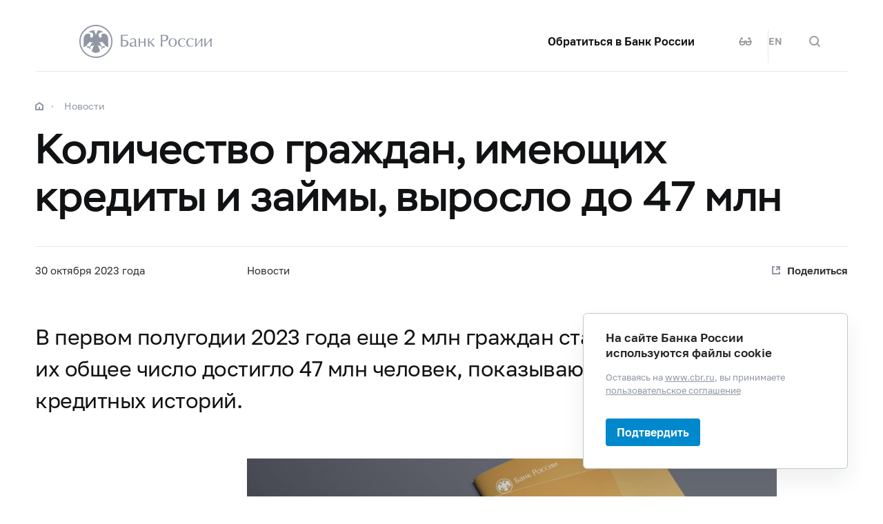

--- FILE ---
content_type: text/html; charset=utf-8
request_url: http://www.cbr.ru/press/event/?id=17161
body_size: 10751
content:

<!DOCTYPE html>
<html>
<head>
    

<meta http-equiv="Content-Type" content="text/html; charset=UTF-8" />
<meta http-equiv="X-UA-Compatible" content="IE=edge,chrome=1">
<meta name="viewport" content="width=device-width, initial-scale=1, shrink-to-fit=no">
<meta name="format-detection" content="telephone=no" />
<meta name="zoom:lang" content="ru" />
    <meta name="zoom:last-modified" content="Mon, 30 Oct 2023 10:45:00 GMT" />
    <meta name="zoom:tags" content="InNEWS, NEWSxNEWS, vol_10, vol_11" />
<title>Количество граждан, имеющих кредиты и займы, выросло до 47 млн | Банк России</title>

    <meta name="robots" content="nofollow" />


    <meta property="og:image" content="/common/images/share-1.jpg" />

    


            <link rel="stylesheet" type="text/css" href="/common/libs/jquery-ui/jquery-ui.min.css?v=v478607061" media="all">

            <!--[if IE 9]><link rel="stylesheet" type="text/css" href="/common/style/main-ie9.css?v=v677740427" media="all"><![endif]-->

            <!--[if gt IE 9]><!--><link rel="stylesheet" type="text/css" href="/common/style/main.min.css?v=v2126836889" media="all"><!--<![endif]-->


        <script type="text/javascript" src="/common/libs/jquery-3.7.1.min.js?v=v735956814"></script>



        <script type="text/javascript" src="/common/libs/jquery-ui/jquery-ui.min.js?v=v478607061"></script>

        <script type="text/javascript" src="/common/libs/jquery.inputmask.min.js?v=v478607061"></script>


        <script type="text/javascript" src="/common/scripts/vendor.js?v=v907291152"></script>

        <script type="text/javascript" src="/common/libs/jquery.floatThead.min.js?v=v478607061"></script>








        <script type="text/javascript" src="/common/libs/popper.js?v=v478607061"></script>

        <script type="text/javascript" src="/common/libs/tippy.js?v=v478607061"></script>

        <script type="text/javascript" src="/common/scripts/main.min.js?v=v1396628121"></script>


        <script type="text/javascript" src="/common/libs/localization-ru.js?v=v712023859"></script>
        <script type="text/javascript" src="/js/jquery.ui.autocomplete-ru.js?v=v1043438991"></script>

        <script type="text/javascript" src="/js/jquery.cookie.min.js?v=v4260771145"></script>

        <script type="text/javascript" src="/js/site.js?v=v2848633841"></script>





    <script type="text/javascript">
    $(function () {
        var $menu = $('[data-menu]'),
            $menuItemBtn = $menu.find('[data-menu-item-btn]'),
            $menuShow = $('[data-menu-show]'),
            $menuClose = $('[data-menu-close]');
        var config = $menu.data('config');

        $menuShow.on('click.cms_loadwholesite', function (event) {
            loadWholeSite(true);
        });
        $menuShow.on('mouseenter.cms_loadwholesite', function (event) {
            loadWholeSite(false);
        });

        var xhr = null, g_openMenu = false;
        function loadWholeSite(openmenu) {
            g_openMenu = g_openMenu || openmenu;
            $menuShow.off('click.cms_loadwholesite mouseenter.cms_loadwholesite');
            if (xhr === null) {
                $('.menu_wrap .networks-circle').html($('.networks-circle.footer_networks').html());
                $('.menu_wrap .header_search').html($('.header .offsetMenu .header_search').html());

                xhr = $.ajax(config.url, {
                    dataType: "html",
                    method: "get",
                    success: function (html) {
                        $('[data-cms-wholesite-placeholder]').replaceWith(html);

                        $menu.find('.menu_tab[data-tabs-tab]').each(function () {
                            var tab = $(this).data('tabs-tab');
                            $(this).toggle($menu.find('[data-tabs-content="' + tab + '"]').length != 0);
                        });

                        $menu.trigger('new-html');

                        for (var i in config.catalogPath) {
                            $menu.find('li[data-catalog-id="' + config.catalogPath[i] + '"]')
                                .addClass("_active");
                            $menu.find('li[data-catalog-id="' + config.catalogPath[i] + '"]')
                                .closest('[data-tabs-content]')
                                .trigger('open-anchor');
                        }

                        
                        xhr = true;
                    },
                    error: function () {
                        xhr = null;
                    }
                });
            }
        }
    });
    </script>


<script>
    if (window.localStorage) {
        if (localStorage.getItem('vision-impaired'))
            document.getElementsByTagName('html')[0].className += ' vision-impaired';
    }
</script>
<script>
    document.documentElement.style.setProperty('--scrollbar-width', '17px');
    setTimeout(function () {
        
        var div = document.createElement('div');

        div.style.overflowY = 'scroll';
        div.style.width = '50px';
        div.style.height = '50px';

        
        div.style.visibility = 'hidden';

        document.body.appendChild(div);
        var scrollWidth = Math.max(div.offsetWidth - div.clientWidth, 0.15); 
        document.body.removeChild(div);
        
        document.documentElement.style.setProperty('--scrollbar-width', scrollWidth + 'px');
    }, 0);
</script>




    
</head>
<body class="" id="">


<!-- Yandex.Metrika counter -->
<script type="text/javascript" >
    (function(m,e,t,r,i,k,a){m[i]=m[i]||function(){(m[i].a=m[i].a||[]).push(arguments)};
    m[i].l=1*new Date();
    for (var j = 0; j < document.scripts.length; j++) {if (document.scripts[j].src === r) { return; }}
    k=e.createElement(t),a=e.getElementsByTagName(t)[0],k.async=1,k.src=r,a.parentNode.insertBefore(k,a)})
    (window, document, "script", "https://mc.yandex.ru/metrika/tag.js", "ym");

    ym(5774506, "init", {
        clickmap:true,
        trackLinks:true,
        accurateTrackBounce:true,
        webvisor:true
    });
</script>
<noscript><div><img src="https://mc.yandex.ru/watch/5774506" style="position:absolute; left:-9999px;" alt="" /></div></noscript>    
<!-- /Yandex.Metrika counter -->
        
    <div class="header-print">
    <div class="offsetMenu">
        <div class="header-print_inner">
            <img class="header-print_logo" alt="cbr" src="/common/images/logo.svg">
            <ul class="header-print_contacts">
<li>107016, Москва, ул. Неглинная, д.&nbsp;12, к. В, Банк России</li>
<li><nobr class="phone">8 800 300-30-00</nobr></li>
<li>www.cbr.ru</li>
</ul>

        </div>
    </div>
</div>

        <header class="header" id="header">
            <div class="top-line" data-top-line="">
                <div class="offsetMenu">
                    <div class="col-md-23 offset-md-1">
                        <div class="top-line_inner header_inner">
                            

<div class="row">
    <div class="col-xl-5 col-md-9">
        <div class="header_left pr-0">
                <div class="header_menu" data-menu-show=""></div>
            <a class="header_logo" href="/"></a>
            <a class="d-flex d-md-none" href="#" data-tooltip="" data-tooltip-content="Версия для слабовидящих" data-tooltip-class="mobile-hide"><div class="header_visual-impaired_item"></div></a>
                <a class="header_search_btn d-flex d-md-none" href="#" data-search-form-show="" aria-label="Поиск по сайту"><div class="header_search_icon"></div></a>
        </div>
    </div>
    <div class="col-xl-17 col-md-13 offset-md-1 header_block justify-content-end">
        <div class="d-none d-md-block">
            <div class="header_right">
                <div class="networks header_link header_networks"><a href="/contactBR/">Обратиться в&nbsp;Банк России</a></div>
                <div class="networks header_networks header_visual-impaired header_visual-impaired_inner"><a href="#" data-tooltip="" data-tooltip-content="Версия для слабовидящих" data-tooltip-class="mobile-hide"><div class="header_visual-impaired_item"></div></a></div>
                <div class="header_lang header_lang_inner header_networks">
    <a href="/Localization/SwitchLanguage?url=%2Fpress%2Fevent%2F%3Fid%3D17161&amp;from=ru-RU&amp;to=en-CB"><!--noindex-->EN<!--/noindex--></a>
</div>
                    <div class="header_networks header_search header_search_inner">
                        <a class="header_search_btn" href="#" data-search-form-show="" aria-label="Поиск по сайту">
                            <div class="header_search_icon"></div>
                        </a>
                    </div>
            </div>
        </div>
    </div>
</div>
                        </div>
                    </div>
                </div>
            </div>
            <div class="offsetMenu">
                <div class="col-md-23 offset-md-1">
                    <div class="header_inner">
                        

<div class="row">
    <div class="col-xl-5 col-md-9">
        <div class="header_left pr-0">
                <div class="header_menu" data-menu-show=""></div>
            <a class="header_logo" href="/"></a>
            <a class="d-flex d-md-none" href="#" data-tooltip="" data-tooltip-content="Версия для слабовидящих" data-tooltip-class="mobile-hide"><div class="header_visual-impaired_item"></div></a>
                <a class="header_search_btn d-flex d-md-none" href="#" data-search-form-show="" aria-label="Поиск по сайту"><div class="header_search_icon"></div></a>
        </div>
    </div>
    <div class="col-xl-17 col-md-13 offset-md-1 header_block justify-content-end">
        <div class="d-none d-md-block">
            <div class="header_right">
                <div class="networks header_link header_networks"><a href="/contactBR/">Обратиться в&nbsp;Банк России</a></div>
                <div class="networks header_networks header_visual-impaired header_visual-impaired_inner"><a href="#" data-tooltip="" data-tooltip-content="Версия для слабовидящих" data-tooltip-class="mobile-hide"><div class="header_visual-impaired_item"></div></a></div>
                <div class="header_lang header_lang_inner header_networks">
    <a href="/Localization/SwitchLanguage?url=%2Fpress%2Fevent%2F%3Fid%3D17161&amp;from=ru-RU&amp;to=en-CB"><!--noindex-->EN<!--/noindex--></a>
</div>
                    <div class="header_networks header_search header_search_inner">
                        <a class="header_search_btn" href="#" data-search-form-show="" aria-label="Поиск по сайту">
                            <div class="header_search_icon"></div>
                        </a>
                    </div>
            </div>
        </div>
    </div>
</div>
                    </div>
                </div>
            </div>
        </header>
    <form action="/search/" method="get" class="search-form" data-search-form=""
      data-api-url="/Content/SearchSuggest/Suggest"
      data-api-top-url="">
    <div class="offsetMenu">
        <div class="col-md-23 offset-md-1">
            <div class="search-form_inner">
                <div class="search-form_title">Что вы хотите найти?<img class="search-form_title-close" src="/common/images/icons/menu-close-dark-grey.svg"></div>
                <div class="search-form_content">
                    <div class="search-form_block">
                        <div class="search-form_icon"></div>
                        <div class="search-form_field">
                            <input name="text" type="text" autocomplete="off" placeholder="Начните писать" data-search-form-input="" />
                        </div>
                    </div>
                    <div class="search-form_clear" data-search-form-clear-btn=""><img src="/common/images/icons/menu-close-gray.svg"></div>
                    <div class="search-form_btn">
                        <button class="b-btn _blue" data-search-form-btn="">Искать</button>
                    </div>
                </div>
            </div>
        </div>
    </div>
</form>


<div class="menu_wrap" data-menu="" data-config="{&quot;catalogPath&quot;:[16630],&quot;url&quot;:&quot;/Catalog/SiteMap/GetWholeSiteHtml?blockId=59191&quot;}">
    <div class="offsetMenu">
        <div class="header_menu _close menu_close d-none d-md-block" data-menu-close=""></div>
        <div class="header_inner top-line_inner d-block d-md-none">
            <div class="row">
                <div class="col-xl-5 col-md-9">
                    <div class="header_left pr-0">
                        <div role="button" tabindex="0" aria-label="Закрыть меню" class="header_menu _close" data-menu-close=""></div>
                        <a class="header_logo" href="/"></a>
                        <a class="invisible" href="#" data-tooltip="" data-tooltip-content="Версия для слабовидящих" data-tooltip-class="mobile-hide"><div class="header_visual-impaired_item"></div></a>
                        <a class="header_search_btn invisible" href="#" data-search-form-show="" aria-label="Поиск по сайту"><div class="header_search_icon"></div></a>
                    </div>
                </div>
            </div>
        </div>
        <div class="menu row" data-tabs="data-tabs">
            <div class="menu_quick col-md-7">
                <div role="tablist" class="menu_quick_tabs">
    <a role="tab" id="menu_tab_Activity" aria-controls="menu_content_Activity" aria-selected="true" class="menu_tab _active" href="#" data-tabs-tab="Activity">Деятельность</a>
    <a role="tab" id="menu_tab_FinancialMarkets" aria-controls="menu_content_FinancialMarkets" aria-selected="false" class="menu_tab" href="#" data-tabs-tab="FinancialMarkets">Финансовые рынки</a>
    <a role="tab" id="menu_tab_Documents" aria-controls="menu_content_Documents" aria-selected="false" class="menu_tab" href="#" data-tabs-tab="Documents">Документы и данные</a>
    <a role="tab" id="menu_tab_AboutBank" aria-controls="menu_content_AboutBank" aria-selected="false" class="menu_tab" href="#" data-tabs-tab="AboutBank">О Банке России</a>
    <a role="tab" id="menu_tab_Services" aria-controls="menu_content_Services" aria-selected="false" class="menu_tab" href="#" data-tabs-tab="Services">Сервисы</a>
</div>
<div class="menu_quick_links">
    <div class="inner_links"><a href="/support_measures/" title="Меры зашиты финансового рынка" style="color:red">Меры защиты финансового рынка</a>
  </div>
<div class="phones"><a class="menu_phone_val" href="tel:+74993003000">
<div class="plus">+</div>7 499 300-30-00</a><a class="menu_phone_val" href="tel:88003003000">8 800 300-30-00</a><a class="menu_phone_val" href="tel:300">300</a><span>Бесплатно для звонков с мобильных телефонов</span></div>
<div class="inner_links">
  <a href="/news/" title="Новости">Новости</a>
  <a href="/rbr/" title="Решения Банка России">Решения Банка России</a>
  <a href="/contacts/" title="Контактная информация">Контактная информация</a>
  <a href="/sitemap" title="Карта сайта">Карта сайта</a>
  <a href="/about/" title="О сайте">О сайте</a>
  </div>
<div class="networks-circle">
  <a class="networks-circle_item _vk" href="https://vk.com/cbr_official" title="ВКонтакте"></a>
  <a class="networks-circle_item _yt" href="https://www.youtube.com/user/BankofRussia" title="Youtube"></a>
  <a class="networks-circle_item _tg" href="https://t.me/centralbank_russia" title="Telegram"></a>
  <a class="networks-circle_item _ydzen" href="https://zen.yandex.ru/id/622372d6a565892091994ea9" title="Яндекс Дзен"></a>
  <a class="networks-circle_item _ok" href="https://ok.ru/group/68858679787580" title="Одноклассники"></a>
  <a class="networks-circle_item _rt" href="https://rutube.ru/channel/23873201/" title="RUTUBE"></a>
</div>
</div>
            </div>
            <div class="d-md-none link-above">
                <div class="header_right">
                    <div class="header_link"><a href="/contactBR/">Обратиться в&nbsp;Банк России</a></div>
                    <div class="header_lang">
            <div class="header_lang_item _active"><span><!--noindex-->RU<!--/noindex--></span></div>
            <div class="header_lang_item"><a href="/Localization/SwitchLanguage?url=%2Fpress%2Fevent%2F%3Fid%3D17161&amp;from=ru-RU&amp;to=en-CB"><!--noindex-->EN<!--/noindex--></a></div>
</div>
                </div>
                    <div class="header_right">
                        <div class="header_link"><a href="/fmp_check/">Проверить участника финансового рынка</a></div>
                    </div>
            </div>
            <div class="menu_content_container col-md with-centered-loader" data-cms-wholesite-placeholder="">
            </div>
        </div>
    </div>
</div>

    <main id="content">
        <div class="offsetMenu">
            <div class="container-fluid">
                <div class="col-md-23 offset-md-1">
<div class="breadcrumbs">
    <div class="breadcrumbs_item"><a class="breadcrumbs_home" href="/"></a></div>
        <div class="breadcrumbs_item">
            <a href="/news/"><!--noindex-->Новости<!--/noindex--></a>
        </div>
    </div>
                    <!--index-->
<h1><span class="referenceable">Количество граждан, имеющих кредиты и займы, выросло до 47 млн</span>
</h1>
                            <div class="news-info-line row _margin">
                                <div class="col-md-6 col-12 news-info-line_date">30 октября 2023  года</div>
<div class="col-md-11 col-13 news-info-line_type">Новости</div>
<div class="col-md-6 d-none d-md-block news-info-line_share">
  <span class="news-info-line_share-btn" tabindex="0" data-share-btn="data-share-btn">Поделиться</span>
  <div class="news-info-line_share-select _hide">
    <a class="news-info-line_share-vkontakte" target="_blank" href="https://vkontakte.ru/share.php?url=https%3a%2f%2fwww.cbr.ru%2fpress%2fevent%2f%3fid%3d17161">ВКонтакте</a>
    <a class="news-info-line_share-whatsapp" target="_blank" href="https://web.whatsapp.com/send?text=https%3a%2f%2fwww.cbr.ru%2fpress%2fevent%2f%3fid%3d17161&amp;utm_source=share2" data-action="share/whatsapp/share">WhatsApp</a>
    <a class="news-info-line_share-telegram" target="_blank" href="https://t.me/share/url?url=https%3a%2f%2fwww.cbr.ru%2fpress%2fevent%2f%3fid%3d17161">Telegram</a>
  </div>
</div>
                            </div>
                                                            <script type="text/javascript">
		 _LinkToEvent='17166';
		</script><div class="lead-text"><p>В&nbsp;первом полугодии 2023 года еще&nbsp;2&nbsp;млн&nbsp;граждан стали заемщиками, их&nbsp;общее число достигло 47&nbsp;млн&nbsp;человек, показывают данные бюро кредитных историй.</p>
</div>
<div class="landing-text">
  <div class="media"><img alt="" src="/legacy/PhotoStore/getimgid/63006.jpg"><div class="caption">
    </div>
  </div><p>В&nbsp;основном растет число заемщиков, которые имеют три&nbsp;кредита и&nbsp;более (сейчас их&nbsp;11,2&nbsp;млн&nbsp;человек). Это&nbsp;говорит о&nbsp;том, что&nbsp;рост кредитования сопровождается увеличением закредитованности граждан.</p>

<p>Особенной популярностью у&nbsp;населения пользуются кредитные карты: уникальных заемщиков по&nbsp;ним&nbsp;за&nbsp;год&nbsp;стало больше на&nbsp;3&nbsp;млн. Их&nbsp;общее число составило 23&nbsp;млн&nbsp;и&nbsp;сравнялось с&nbsp;количеством заемщиков по&nbsp;кредитам наличными.</p>

<p>Граждан, у&nbsp;которых есть ипотека, уже&nbsp;более 10&nbsp;млн. Каждый второй такой кредит (48%) в&nbsp;первом полугодии выдан более чем&nbsp;на&nbsp;25&nbsp;лет, хотя еще&nbsp;годом ранее их&nbsp;было около 30%. В&nbsp;январе&nbsp;&mdash; июне&nbsp;39%&nbsp;ипотечных кредитов было выдано заемщикам, которым на&nbsp;момент плановой выплаты долга исполнится более 65&nbsp;лет.</p>

<p>Портрет ипотечного заемщика отражает растущую долговую нагрузку: у&nbsp;8&nbsp;из&nbsp;10&nbsp;граждан, взявших ипотеку в&nbsp;II&nbsp;квартале, уже&nbsp;был&nbsp;потребительский кредит.</p>

<p>Около&nbsp;6%&nbsp;ипотечных заемщиков, возможно, брали потребительский кредит для&nbsp;оплаты первоначального взноса. Банк России обсудит с&nbsp;банками подходы к&nbsp;оценке кредитоспособности таких граждан.</p>

<p>Рост кредитования, сопровождаемый увеличением долговой нагрузки заемщиков, показывает, что&nbsp;Банк России своевременно ужесточил макропруденциальные лимиты и&nbsp;надбавки. Эти&nbsp;меры будут сдерживать дальнейший рост закредитованности граждан.</p>

<p>Подробнее читайте в&nbsp;информационно-аналитическом материале &laquo;<a href="/Collection/Collection/File/46543/inf-material_bki_2023fh.pdf">Анализ тенденций в&nbsp;сегменте розничного кредитования на&nbsp;основе данных бюро кредитных историй</a>&raquo; за&nbsp;первое полугодие 2023&nbsp;года.</p>
<div class="media"><img alt="" src="/legacy/PhotoStore/getimgid/63006.jpg"><div class="caption">
    </div>
  </div>
</div>

<!--noindex-->
<div class="print-button-wrap">
    <a data-cms-save-to-pdf-btn="" data-cms-save-to-pdf-page-orientation="portrait" class="btn _medium _outline" href="/Content/SaveToPdf/Page?url=%2Fpress%2Fevent%2F%3Fid%3D17161" target="_blank" rel="nofollow">Сохранить в PDF</a>
    <div class="copy-btn" data-copy-url="https://www.cbr.ru/press/event/?id=17161" data-tooltip-content="Ссылка скопирована">
        <div class="chain"></div>
        <button class="btn _small _copy ">Копировать ссылку</button>
    </div>
</div>
<!--/noindex--><script type='text/javascript'>
//<![CDATA[

$(function () {

  
$(setTimeout(function(){ 
  
  if (typeof(_LinkToEvent) != "undefined"){
	  var ldiv = $("div.header_lang_inner");
	
	var p_lang=ldiv.children("a").text().toLowerCase();
	
	var ref="/press/event/?id="+_LinkToEvent;
	if (p_lang.indexOf('en')!=-1){
	  ref="/eng"+ref;
	}
		ldiv.children("a").attr("href",ref);
  }else{	 
	var l = $(".header_lang_inner");
  	l.remove();
  }

  
 var cnt =$("#content").find("iframe");
if (cnt.length > 0) {

  var IsInner=false;
    var attrv=$("[name='cbr:intranet']");
        if (attrv.length > 0){
            IsInner = attrv.attr("content");
        }

 
   var ltext = $("<div class='landing-text'/>");	
    var container = $("<div class='media'/>");
    var videoscale = $("<div class='video-scale'/>");
   if (IsInner) {
	 	cnt.remove();
	 	
        var stub = $("<div class='video-stub'> <div class='video-stub__img-no-video'></div> <span>Данное видео доступно <br>только в сети интернет</span></div>");
        videoscale.append(stub);
    } else {
    	cnt.appendTo(videoscale);
	}
    container.append(videoscale);   
    
    container.append($("<div class='caption'/>"));
  	ltext.append(container);
  
  if ($(".lead-text").length > 0) {
    ltext.insertBefore($(".lead-text"));
  }else{
		var toptext=$("<div class='lead-text'/>");
		//toptext.prepend(ltext);
		
		toptext.insertBefore($(".landing-text").first());
		ltext.insertBefore(toptext);
	
  }
   
}
  
}), 0);
  
});
//]]
</script>
                    
                    <!--/index-->
                    

                    
                </div>
            </div>
        </div>
    </main>

    <footer class="footer" id="footer">
    <div class="offsetMenu">
        <div class="footer_main">
            <div class="col-md-23 col-xl-22 offset-md-1 offset-xl-2">
                <div class="footer_top">
                    <a class="footer_logo" href="/"></a>
                    <div class="footer_up gotoUp">
                        <div class="footer_up_title">Наверх</div>
                        <div class="footer_up_icon"></div>
                    </div>
                </div>
                
<div class="footer_contacts">
<div class="footer_address">107016, Москва, ул. Неглинная, д.&nbsp;12, к. В, Банк
России</div>
<div class="footer_phones">
<div class="footer_phone"><a class="footer_phone_val" href="tel:300">300</a><span>(круглосуточно, бесплатно для&nbsp;звонков с&nbsp;мобильных телефонов)</span></div>
<div class="footer_phone"><a class="footer_phone_val" href="tel:88003003000">8&nbsp;800 300-30-00</a><span>(круглосуточно, бесплатно для&nbsp;звонков из&nbsp;регионов России)</span></div>
<div class="footer_phone"><a class="footer_phone_val" href="tel:+74993003000">+7&nbsp;499 300-30-00</a><span>(круглосуточно, в&nbsp;соответствии с&nbsp;тарифами вашего оператора)</span></div>

</div>
</div>
<div class="footer_main_block">
<div class="footer_left-menu">
<div class="footer_left-menu_item"><a href="/lk_uio/">Личный кабинет участников рынка</a></div>
<div class="footer_left-menu_item"><a href="/about_br/irp/">Отношения с&nbsp;инвесторами</a></div>
<div class="footer_left-menu_item"><a href="/rbr/list_inside/">Перечень инсайдерской информации Банка России</a></div>
<div class="footer_left-menu_item"><a href="/analytics/na_vr/">Официальное опубликование нормативных актов Банка России</a></div>
<div class="footer_left-menu_item"><a href="/project_na/">Проекты нормативных актов Банка России</a></div>
<div class="footer_left-menu_item"><a href="/other/holidays/">Перечень нерабочих праздничных дней и&nbsp;перенесенных выходных дней</a></div>
</div>
<div class="networks-circle footer_networks">
<a class="networks-circle_item _vk" href="https://vk.com/cbr_official"></a>
<a class="networks-circle_item _yt" href="https://www.youtube.com/user/BankofRussia"></a>
<a class="networks-circle_item _tg" href="https://t.me/centralbank_russia" title="Telegram"></a>
<a class="networks-circle_item _ydzen" href="https://dzen.ru/cbr" title="Яндекс Дзен"></a>
<a class="networks-circle_item _ok" href="https://ok.ru/group/68858679787580" title="Одноклассники"></a>
<a class="networks-circle_item _rt" href="https://rutube.ru/channel/23873201/" title="RUTUBE"></a>
</div>
</div>
<div class="footer_menu">
<div class="footer_menu_items">
<div class="footer_menu_item"><a href="/about/">О&nbsp;сайте</a></div>
<div class="footer_menu_item"><a href="/contacts/">Контакты</a></div>
<div class="footer_menu_item"><a href="/about_br/anticor/">Противодействие коррупции</a></div>
<div class="footer_menu_item"><a href="/development/">Технические ресурсы</a></div>
</div>
<a class="footer_menu_item _visually-impaired" href="#" title="Версия для слабовидящих">
	<div class="footer_visually-impaired-icon"></div>
	<div><span class="visually-impaired-on">Версия для&nbsp;слабовидящих</span><span class="visually-impaired-off">Обычная версия</span></div>
</a>
</div>

            </div>
        </div>
        <div class="footer_bottom">
            <div class="col-md-23 col-xl-22 offset-md-1 offset-xl-2 row">
                <div class="footer_bottom_text col-md-12 col-xl-11">&#169; Банк России, 2000–2026.</div>
<div class="footer_bottom_aic col-md-11">Дизайн сайта — <a href="https://aic.ru" target="_blank"><img src="/common/images/icons/aic-logo.svg" /></a></div>


            </div>
        </div>
    </div>
</footer>

    
    

        <div class="popup-cookies" data-popup-cookies>
            <div class="popup-cookies_title">
                На сайте Банка России используются файлы cookie
            </div>
            <div class="popup-cookies_subtitle">
                Оставаясь на <a href="/">www.cbr.ru</a>, вы принимаете
                <a href='/user_agreement/'>пользовательское соглашение</a>
            </div>
            <button class="btn _medium _blue " data-popup-cookies-btn>
                Подтвердить
            </button>
        </div>

    
<!--[if IE 9]><script>$('body').addClass('ie9')</script><![endif]-->



</body>
</html>